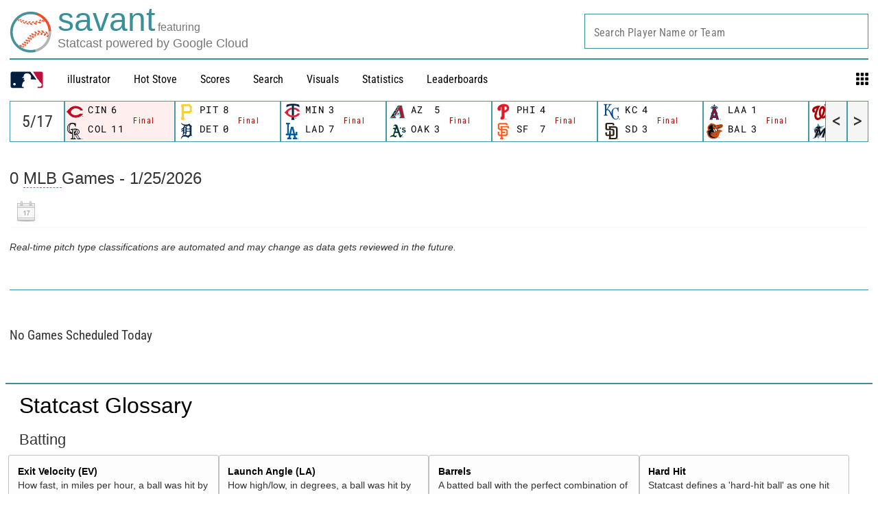

--- FILE ---
content_type: application/x-javascript;charset=utf-8
request_url: https://ans.mlb.com/id?d_visid_ver=2.1.0&d_fieldgroup=A&mcorgid=A65F776A5245B01B0A490D44%40AdobeOrg&mid=90222716283312511952422772000550882481&ts=1769391856986
body_size: -159
content:
{"mid":"90222716283312511952422772000550882481","id":"34BB6377A7A7356B-600002B104F72A49"}

--- FILE ---
content_type: image/svg+xml
request_url: https://www.mlbstatic.com/team-logos/143.svg
body_size: 809
content:
<svg xmlns="http://www.w3.org/2000/svg" viewBox="0 0 191.473 245.824"><title>Philadelphia Phillies hat dark logo</title><path d="M123.942 227.376h-3.36v9.16H118.3v-9.16h-3.355v-1.996h8.997v1.996zm15.28 9.16h-2.282v-8.883h-.05l-3.24 8.882h-2.2l-3.125-8.882h-.06v8.882h-2.267V225.38h3.94l2.598 7.294h.06l2.7-7.294h3.926v11.155z" fill="#E81828"/><path d="M185.584 57.725c-1.607-24.366-22.266-42.86-41.604-50.097-6.24-1.967-12.668-3.994-18.907-5.315-20.548-4.448-43.043-2.01-61.566 3.29C38.082 12.81 13.533 32.712 3.37 58.65c-4.03 10.627-4.998 24.967.176 36.474 6.202 13.3 19.984 18.23 31.88 18.23 13.175 0 21.974-9.746 26.987-18.567v52.43l-.28 35.536c-2.047 2.57-4.506 5.183-6.51 7.927-4.586 7.06-10.787 16.703-11.184 28.373 0 3.45.197 9.38 3.324 14.31 4.242 7.605 12.418 10.864 18.45 11.994 7.604 1.202 15.17-.045 21.453-2.26 13.96-5.286 26.436-18.525 28.798-34.392l.102-.558.295-67.61c5.247-2.07 10.553-4.138 15.785-6.443 6.68-2.98 13.44-6.355 19.86-10.583 23.06-13.575 35.852-38.528 33.077-65.785zm-46.662 17.13c-1.446 7.25-8.997 14.355-17.554 17.275-1.41.514-2.877.896-4.448 1.234l.242-45.033c8.836-.146 15.662 2.48 18.928 7.692l2.003 4.77c.52 2.452 1.027 4.948 1.232 7.458.236 2.48.088 4.8-.403 6.604z" fill-rule="evenodd" clip-rule="evenodd" fill="#FFF"/><path d="M179.772 58.15c-1.33-21.694-20.453-38.545-37.65-44.988l-.11-.044c-5.277-1.673-11.853-3.788-18.172-5.107-23.55-5.108-46.92-.19-58.75 3.186-25.193 7.148-47.3 26.596-56.305 49.552-3.984 10.48-3.962 23 .05 31.955 4.346 9.292 14.283 14.855 26.59 14.855 9.93 0 19.046-7.69 24.388-20.593.08-.19.61-1.894.61-1.894.866-2.73 1.754-5.533 1.754-8.718v-2.187h-2.18c-1.424 0-3.008-.558-4.52-1.085l-1.08-.368c-.483-.367-1.04-1.54-1.04-2.333 1.143-6.635 6.61-13.226 14.875-18.144v95.057s-.308 35.932-.316 37.385c-.61.792-3.442 4.285-3.442 4.285l-4.015 4.99c-4.426 6.753-9.835 15.076-10.202 25.173v.015c0 3.54.3 7.898 2.56 11.332 2.4 4.493 7.656 7.882 14.357 9.16 5.863.91 12.22.22 18.472-1.996 13.078-4.947 23.133-16.91 25.07-29.783.037-.308.302-64.89.33-70.983.11-.19.132-.206.25-.425.705-.265 1.71-.66 1.71-.66 12.314-4.772 25.033-9.732 36.476-17.247 19.265-11.273 30.647-31.397 30.647-53.576 0-2.277-.124-4.536-.358-6.81zM144.61 76.118c-2.107 10.553-12.206 18.378-21.313 21.504-3.846 1.38-8.088 1.997-12.25 2.57.038-4.653.323-57.32.323-57.362.404 0 3.633-.236 3.633-.236 7.23-.425 20.25.455 26.318 10.863.162.367 2.437 5.784 2.437 5.784.682 3.403 1.52 7.337 1.52 11.257 0 1.906-.19 3.784-.668 5.62z" fill-rule="evenodd" clip-rule="evenodd" fill="#E81828"/></svg>

--- FILE ---
content_type: image/svg+xml
request_url: https://www.mlbstatic.com/team-logos/146.svg
body_size: 5040
content:
<svg xmlns="http://www.w3.org/2000/svg" viewBox="0 0 31.841 29.955"><title>Miami Marlins logo</title><path d="M30.724 7.677c.184-.146.39-.3.581-.44l.536-.392-.66-.094a12.686 12.686 0 0 0-1.404-.11c-.846 0-2.141.103-3.526.592-.849.234-1.639.557-2.364.963-.159.091-.316.185-.46.276-.577.342-1.047.658-1.484.997l-.162.125-.364-.396c-.213-.234-1.033-1.003-2.607-1.088l-1.072-.058 1.007-.373c1.709-.633 4.718-1.739 5.115-1.885l1.561-1.508-8.241 1.477c-.405-.007-.811.009-1.214.05l-.058.006-.053-.023a5.275 5.275 0 0 0-.909-.296l-.103-.023-.047-.095A20.187 20.187 0 0 0 11.644.773a6.382 6.382 0 0 0-.609-.553l-.27-.22-.145.319a5.863 5.863 0 0 0-.24.729c-.137.459-.205 1.111-.211 1.999.009.318-.01 1.15-.36 1.864l-.084.146a1.895 1.895 0 0 1-.073.123c-.054.08-.112.153-.164.214l-.071.085c-.243.272-.556.532-.987.823l-.282.172c-.349.206-.807.477-1.167.75-1.092.783-1.852 1.677-2.467 2.901l-.044.086-.092.026c-.806.237-2.029.781-3.504 1.556.863-.073 2.031-.152 2.767-.153l.28.002-.066.271a8.207 8.207 0 0 0-.22 2.141l.013.225c.163 2.544 1.516 4.363 2.308 5.222l.087.094-.038.123a986.398 986.398 0 0 1-1.73 5.543c-.561 1.7-1.703 2.555-3.285 3.738L0 29.77l.797.015c.628.012 1.279.024 1.926-.027l.072-.006c.96-.075 3.509-.273 5.216-2.039.071-.07.139-.141.204-.213.162-.181.319-.381.482-.616a8.218 8.218 0 0 0 1.13-1.936l.333-.783.192 1.746c.383 3.435 1.977 3.749 2.657 3.883l.731.161-.305-.533c-.261-.455-.762-1.9-.79-3.04a65.481 65.481 0 0 1-.015-1.982c.002-.346.002-.643-.002-.878l.008-.483.258-.491 1.027 4.888 1.003-1.34.002.001 5.238-7.05-2.849 9.072 5.822-.005.789-.788-.065-.163c-.096-.244-.113-.297-.144-.388-.113-.304-.135-.671-.071-1.157.033-.256.106-.534.213-.899l3.825-12.32c.665-2.126 1.659-3.671 3.04-4.722m-9.479 2.376c-.739.666-1.483 1.485-2.339 2.58l-.058.076-1.922 2.616-.295.4-.911-4.351 1.299-1.271 4.737-.509-.511.459z" fill="#fff"/><path d="M12.69 22.196c-.063.173-.324.548-.337.571a.65.65 0 0 0-.1.261l.376.396c-.001-.035.005-.173.005-.185v-.09c-.002-.056.002-.079.058-.187a.328.328 0 0 1 .02-.031c.097-.146.19-.284.252-.417l-.19-.802a2.038 2.038 0 0 1-.084.484" fill="#fff"/><path d="M18.159 8.779l-1.98.12s-.024-.954.99-1.337c1.013-.383 5.621-2.07 5.621-2.07l-4.534.817h-.001l-1.043.188c-.786-.028-1.42.071-1.42.071a4.513 4.513 0 0 0-1.181-.39c-.09-.02-.181-.04-.271-.056-.533-1.134-1.579-3.068-3.239-4.874-.452 1.336.185 2.232-.696 4.072-.095.224-.226.43-.388.611-.769.845-1.198.946-1.983 1.478-1.258.789-2.171 1.779-2.771 2.871.431-.104.866-.193 1.304-.266.194-.261.405-.513.641-.748.191-.183.393-.356.607-.518 1.332-1.006 3.19-1.547 5.197-1.609l.138-.003c-2.355.299-4.468 1.209-5.875 2.773 1.699-.22 3.125-.17 3.976-.049-.598.219-1.201.496-1.78.828l-.031.016-.128.076-.249.153c-.2.127-.395.262-.584.405l-.009.007a1.743 1.743 0 0 0-.068.052 26.37 26.37 0 0 0-2.084-.113c-.612 1.175-.913 2.6-.784 4.298a7.168 7.168 0 0 1-.216-1.441 6.425 6.425 0 0 1 .522-2.86c-.365.001-.711.009-1.041.022-.976 2.697-.28 5.785 1.635 7.959l.515-1.665c-.62-4.679 5.638-7.033 8.537-7.01l1.134-1.103 3.574-.383c0-.003-.511-.417-2.035-.322m-6.593-5.782c-.002-.022-.002-.078-.003-.134a22.007 22.007 0 0 1 1.841 2.987c-.96.01-1.908.211-2.789.592.494-.664 1.063-1.833.951-3.445m4.11 5.933l-.864.053s.18-.718 1.32-1.097c0-.001-.359.206-.456 1.044"/><path d="M21.888 16.278l-.989 1.33-3.216 10.241 5.343-.004.584-.583h-5.121l3.399-10.984zm-4.743.181c.828-1.12 1.962-2.654 3.018-4.03l.008-.01c1.902-2.265 3.114-3.376 4.629-4.245a9.556 9.556 0 0 1 1.507-.676c-.735.203-1.509.497-2.285.931-.158.09-.311.183-.463.279-1.412.838-2.624 1.769-4.441 4.091L16.49 16.37l.159.758.496-.669m-2.361 9.374l.035-.048.028-.037.022-.03-.086.115h.001zm-1.853-4.475l.122.584-.122-.584zm.493.103c-.082.12-.102.18-.11.248l-.002.023c-.014.242-.051.548-.13.762a.16.16 0 0 1-.01.023l.891 4.28.477-.635-1.02-4.839c-.039.053-.072.103-.096.138m-6.671 6.633c-1.393.653-2.845.733-3.479.778-.255.017-.51.027-.765.028.952-.744 1.705-1.471 2.207-2.501.145-.281.282-.595.403-.945.18-.524 1.975-6.326 3.254-10.469-.131.15-.257.306-.37.47-.321.466-.671.968-.858 1.509-.013.036-.023.075-.035.112-.053.171-.105.343-.16.517-.17.553-.345 1.116-.515 1.665l-.083.268-.004-.004c-.939 3.023-1.711 5.497-1.818 5.824-.634 1.928-2.023 2.847-3.775 4.168.626.011 1.301.025 1.947-.026.896-.071 3.436-.226 5.121-1.97.065-.065.128-.131.191-.2.176-.196.333-.404.482-.617-.062.077-.12.158-.187.232a5.203 5.203 0 0 1-1.556 1.161m5.687-9.096c.155-.127.325-.26.506-.393l-.571-2.708-.346 1.13.411 1.971zm.806 1.882l.139-.192-.139.192m0 0c-.073.102-.136.194-.186.266l.186-.266" fill="#ef3340"/><path d="M12.596 29.134a.29.29 0 0 1-.048-.014c-.219-.078-1.118-.544-1.487-3.021a31.62 31.62 0 0 1-.148-1.107l-.015-.132c-.083-.759-.091-1.14-.134-1.484-.025-.198-.071-.617-.337-1.107a.084.084 0 0 0 .005-.017l-.001-.001 1.597-5.225.346-1.129.571 2.708c-.182.134-.35.267-.506.394-.362.296-.642.551-.778.661-.227.182-.387.287-.542.344l-.154.504c.304-.072.596-.257.945-.578.355-.326.486-.411.945-.809.247-.214.476-.39.687-.534l-1.064-5.042-2.968 9.714c-.155.534-.627 2.158-1.639 3.282-.309.343-1.188 1.32-3.658 1.654.462-.517 1.047-1.348 1.461-2.548.2-.582 2.28-7.312 3.56-11.458-.311.238-.6.505-.861.797-1.279 4.143-3.074 9.945-3.254 10.469-.121.35-.259.664-.403.944-.502 1.03-1.255 1.757-2.207 2.501.253-.002.507-.01.765-.028.633-.045 2.086-.126 3.479-.778a5.203 5.203 0 0 0 1.556-1.161c.067-.074.125-.154.187-.232.968-1.201 1.425-2.748 1.58-3.279l.033-.113.133-.437c.057.167.092.347.11.554 0 0 .109 1.021.269 2.454.387 3.47 1.946 3.534 2.579 3.676 0 .001-.293-.12-.604-.422M29.774 6.911c-.903 0-2.141.12-3.467.587-.495.174-1 .392-1.507.676-1.515.868-2.727 1.979-4.629 4.245l-.008.01a276.146 276.146 0 0 0-3.018 4.03l-.496.67-.159-.758-1.117-5.327a6.19 6.19 0 0 0-.593.038l1.559 7.437.389-.514c.181-.239.493-.661.889-1.196.99-1.348 1.993-2.687 3.008-4.016 1.85-2.203 3.019-3.278 4.464-4.106 1.668-.934 3.345-1.165 4.511-1.185-1.216 1.126-2.114 2.653-2.735 4.642l-3.824 12.321c-.12.413-.203.731-.244 1.04-.06.448-.059.829.005 1.169h-3.516l4.178-13.502-8.619 11.591-.862-4.088c-.183.241-.35.481-.464.646l1.02 4.839 6.359-8.554.989-1.329-3.398 10.984h5.121c-.105-.269-.119-.315-.147-.397-.128-.344-.154-.751-.084-1.283.037-.272.113-.567.224-.948l3.824-12.316c.681-2.181 1.704-3.768 3.126-4.852.191-.151.398-.306.593-.448.001.002-.701-.098-1.372-.106" fill="#00a3e0"/><path d="M12.93 21.353a.81.81 0 0 1 .067-.114l.063-.093.186-.266.139-.192c.159-.217.326-.43.499-.636l.284-.326.028-.033c.083-.095.164-.188.245-.277l.049-.055a10.867 10.867 0 0 1 .457-.485l.025-.026h.002c.283-.278.541-.483.767-.559-.016-.005-.034-.003-.051-.006-.123-.004-.447.042-1.012.487-.294.253-.656.606-1.096 1.101-.493.557-.722.941-.892 1.161-.127.163-.166.254-.191.407-.005.028-.016.471-.099.698-.064.173-.324.548-.337.571-.122.203-.108.302-.104.414.004.113-.018 1.609.024 3.274s.613 2.735.613 2.735l-.001-.001c.311.303.604.423.604.423-.298-.52-.797-2.018-.826-3.167-.031-1.2-.005-2.248-.016-2.864-.001-.135-.004-.27-.008-.405l-.001-.035c-.002-.056-.002-.073.054-.18.006-.01.011-.019.02-.031.144-.218.286-.441.344-.599.08-.214.106-.519.12-.762l.002-.023a.623.623 0 0 1 .042-.133v-.003z" fill="#41748d"/><path d="M6.435 19.259C4.52 17.086 3.824 13.997 4.8 11.3c-.165.007-.331.015-.496.024a8.02 8.02 0 0 0-.398 2.754c0 .008-.003.015-.003.023l.002.025c.001.013-.002.026-.001.039l.013.114c.139 2.161 1.239 4.041 2.431 5.244l.004.004.083-.268" fill="#00a3e0"/><path d="M22.776 5.493l-4.52.815 4.534-.816s-4.607 1.686-5.621 2.07c-1.013.383-.99 1.336-.99 1.336l1.98-.12c1.524-.096 2.035.319 2.035.319l-3.574.382-1.134 1.103c-2.899-.023-9.156 2.331-8.537 7.01l.159-.518.035-.112.011-.035.154-.499c.039-.12.076-.238.111-.342.101-.356.235-.697.403-1.019.777-1.497 2.355-2.469 3.499-3 1.125-.521 2.389-.877 3.458-.988.205-.022.405-.035.592-.038l.071-.003.227.002 1.225-1.197 4.323-.465c-.164-.179-.981-.974-2.592-1.006a5.457 5.457 0 0 0-.495.017l-1.346.082a.927.927 0 0 1 .545-.554c.999-.378 6.337-2.341 6.383-2.358l.428-.418-1.364.352z" fill="#41748d"/><path d="M5.319 14.139c.021.489.095.971.215 1.441-.13-1.698.172-3.122.783-4.297a25.178 25.178 0 0 0-.476-.004 6.425 6.425 0 0 0-.522 2.86m7.831-7.004l-.138.003c-2.006.063-3.865.604-5.197 1.61a6.8 6.8 0 0 0-.607.518 6.622 6.622 0 0 0-.641.748c.24-.04.477-.076.708-.106 1.406-1.564 3.519-2.474 5.875-2.773" fill="#ef3340"/><path d="M11.563 2.863c.001.056.001.112.003.134.112 1.612-.456 2.781-.951 3.445a7.22 7.22 0 0 1 2.79-.592 22.176 22.176 0 0 0-1.842-2.987" fill="#00a3e0"/><path d="M14.812 8.983l.864-.053c.097-.838.456-1.044.456-1.044-1.141.379-1.32 1.097-1.32 1.097m-8.971 2.296c.855-.003 1.71.037 2.562.117l.068-.052.009-.007c.189-.143.384-.278.584-.405.082-.053.166-.103.249-.153l.128-.076c-2.158-.095-5.061.013-7.831.914.069-.013 1.113-.204 2.695-.293.511-.03 1.024-.045 1.536-.045" fill="#41748d"/><path d="M9.44 10.703l.031-.016a11.789 11.789 0 0 1 1.78-.828c-.85-.121-2.277-.171-3.975.049a20.19 20.19 0 0 0-2.013.372c.601-1.092 1.513-2.081 2.772-2.871.785-.532 1.214-.633 1.982-1.477.199-.219.289-.405.388-.612.882-1.84.244-2.736.696-4.071 1.661 1.805 2.707 3.739 3.239 4.874.091.016.181.035.271.056.341.062.748.175 1.181.39 0 0 .634-.1 1.421-.071l1.043-.188 4.521-.815 1.366-.35.449-.433-7.413 1.328a9.005 9.005 0 0 0-1.313.058 4.983 4.983 0 0 0-1.118-.361c-.031-.006-.06-.017-.09-.024-.566-1.172-1.586-2.988-3.199-4.741a6.194 6.194 0 0 0-.593-.541c-.094.205-.228.699-.228.699-.146.488-.194 1.202-.198 1.904.012.489-.046 1.3-.393 2.005-.024.047-.052.092-.079.138-.031.053-.062.108-.096.16-.058.083-.12.163-.185.24-.024.028-.046.059-.072.086-.265.296-.609.575-1.05.873l-.092.06c-.32.192-.899.517-1.338.852-1.167.836-1.895 1.776-2.475 2.99-1.001.28-2.036.662-3.056 1.179l.004-.001c2.771-.9 5.673-1.008 7.832-.913" fill="#00a3e0"/><path d="M13.311 21.731l.002-.023c.008-.068.028-.128.11-.248l.096-.139c.114-.166.282-.405.464-.646l.862 4.088 8.619-11.591-4.178 13.501h3.516c-.064-.34-.066-.72-.005-1.169.041-.309.124-.627.244-1.04l3.826-12.322c.621-1.99 1.519-3.516 2.735-4.643-1.167.02-2.843.252-4.511 1.185-1.445.828-2.615 1.904-4.464 4.106a267.272 267.272 0 0 0-3.008 4.016c-.396.535-.708.957-.889 1.196l-.389.514-1.559-7.437c-1.069.111-2.333.467-3.458.988-1.144.531-2.722 1.503-3.5 3a5.35 5.35 0 0 0-.403 1.019l-.111.342-.154.499-.012.035c.188-.541.537-1.043.858-1.509.113-.164.239-.32.37-.469.261-.295.554-.559.862-.797-1.279 4.146-3.36 10.876-3.56 11.458-.414 1.2-.999 2.031-1.461 2.548 2.47-.334 3.349-1.312 3.658-1.655 1.012-1.125 1.484-2.749 1.639-3.282.013-.048 2.968-9.715 2.968-9.715l1.064 5.042a7.7 7.7 0 0 0-.687.534c-.459.398-.59.484-.945.809-.349.321-.641.506-.945.579l-.533 1.745-.005.016c.266.49.312.91.337 1.108.042.345.05.726.134 1.484l.015.132.036.296.027.209c.024.184.052.382.084.602.37 2.477 1.269 2.943 1.488 3.021.031.011.047.014.048.015h.001s-.57-1.07-.613-2.735c-.042-1.665-.02-3.161-.024-3.274s-.018-.211.104-.414c.013-.023.274-.398.337-.571.084-.226.095-.669.099-.698.025-.153.063-.244.191-.407.17-.22.399-.604.892-1.16.439-.496.802-.849 1.096-1.102.565-.445.889-.491 1.012-.487.017.003.034.002.051.006-.226.076-.484.281-.767.559h-.002l-.025.026c-.06.059-.122.123-.184.189l-.062.066c-.088.094-.174.189-.26.285l-.245.277-.028.033-.284.326c-.174.206-.341.418-.499.637l-.139.192c-.073.102-.136.194-.186.266l-.063.092a.81.81 0 0 0-.067.114l.001.005.122.584.119.574.01-.023c.078-.214.114-.519.128-.762"/><path d="M25.089 27.933h-.002l-.114-.355H24.8v.543h.1v-.433h.002l.138.433h.096l.142-.433h.002v.433h.1v-.543h-.172l-.119.355zm-.773-.258h.147v.447h.1v-.447h.148v-.097h-.395v.097z" fill="#fff"/></svg>
